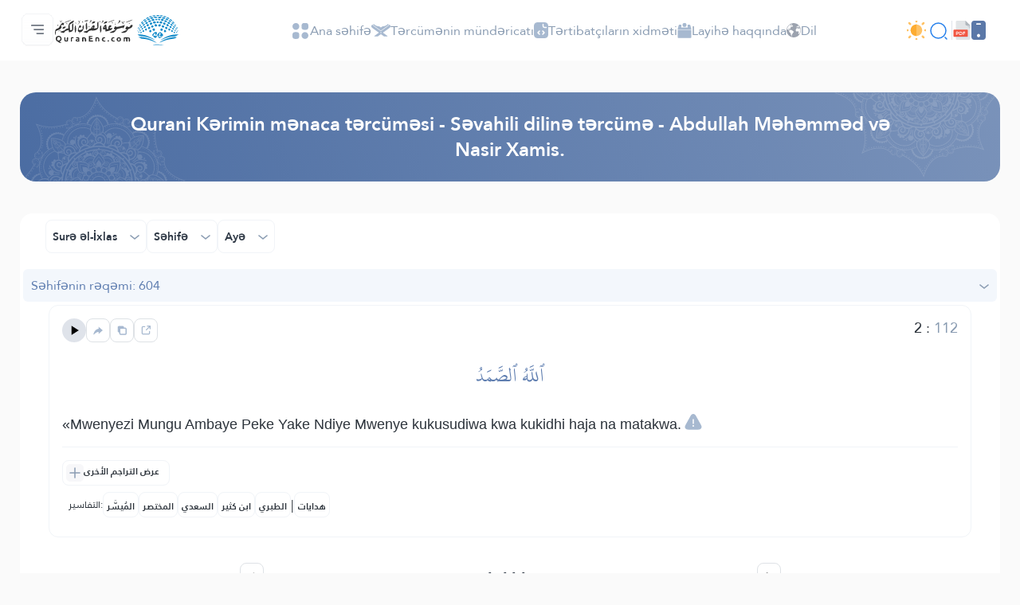

--- FILE ---
content_type: text/css
request_url: https://quranenc.com/assets_2/css/style.css?v=2
body_size: 7396
content:
/*
Project         :  Quran
Version         :  0.1
Author          :  
Developer       :  Kareem Sultan (HTML-CSS)
Framework       :  Bootstrap 5
Date            :  11/03/2024      
*/

/* ============================================ *
 * Contents
 1- root
 2- font
 3- body
 4- container
 5- framework
 6- navbar
 7- hero  
 8- about
 9- api's
 10- surah  
 11- translation
 12- new translation
 13- conatct us
 14- footer
 15- responsive
 * ============================================ */

/* ============================================ *
 * root
 * ============================================ */

:root {
  --primary: #2680EB;
  --black: #2E3845;
  --secondary: #8A9CB2;
  --gainsboro: #DFE3EA;
  --bright_gray: #363F4D;
  --dark-theme-gray: #282C33;
  --sepia-theme-gray: #DAD5CC;
  --sepia-theme-main: #919090;
  --sepia-theme-main-2: #786759;
  --green: #44D2A8;
  --white: #FFFFFF;
  --yellow: #FFC042;
  --purple: #9D7ED5;
  --white-lilac: #F7F7F9;
  --light-primary: rgba(38, 128, 235, 6%);
  --light-blue: #F1F6FD;
  --white_80: rgba(255, 255, 255, 0.8);
  --white_24: rgba(255, 255, 255, 0.24);
  --white_18: rgba(255, 255, 255, 0.18);
  --white_16: rgba(255, 255, 255, 0.16);
  --white_4: rgba(255, 255, 255, 0.04);
  --black_4: rgba(14, 19, 27, 0.4);
  --px5: 0.312rem;
  --px6: 0.375rem;
  --px8: 0.5rem;
  --px10: 0.625rem;
  --px11: 0.687rem;
  --px12: .75rem;
  --px14: .875rem;
  --px16: 1rem;
  --px17: 1.062rem;
  --px18: 1.125rem;
  --px20: 1.25rem;
  --px24: 1.5rem;
  --px30: 1.875rem;
  --px32: 2rem;
  --px36: 2.25rem;
  --px40: 2.5rem;
  --px44: 2.75rem;
  --px48: 3rem;
  --px56: 3.5rem;
  --px64: 4rem;
  --px75: 4.687rem;
  --px125: 7.812rem;
}

@font-face {
  font-family: 'Janna';
  font-style: normal;
  font-weight: normal;
  src: url('../fonts/Janna-regular.woff') format('woff');
}

@font-face {
  font-family: 'Janna';
  font-style: normal;
  font-weight: 700;
  src: url('../fonts/Janna-bold.woff') format('woff');
}

@font-face {
  font-family: 'Hafs';
  font-style: normal;
  font-weight: normal;
  src: url('../fonts/Hafs_20.woff2') format('woff2');
}

.ff_hafs {
  font-family: "Hafs", sans-serif;
}

/*font-size*/
.fs12 {
  font-size: var(--px12);
}

.fs14 {
  font-size: var(--px14);
}

.fs16 {
  font-size: var(--px16);
}

.fs18 {
  font-size: var(--px18);
}

.fs20 {
  font-size: var(--px20);
}

.fs24 {
  font-size: var(--px24);
}

.fs30 {
  font-size: var(--px30);
}

.fs32 {
  font-size: var(--px32);
}

.fs36 {
  font-size: var(--px36);
}

.fs40 {
  font-size: var(--px40);
}

body {
  font: 400 1rem/1.35 "Janna", sans-serif;
  color: var(--black);
  background: #FAFAFA;
}


/* ============================================ *
 * container
 * ============================================ */

@media (min-width: 1200px) {
  /*   .container-xl {
    max-width: 1200px;
  } */
}

@media (min-width: 1200px) {
  .container-xl {
    max-width: 1262px;
  }
}

/* ============================================ *
 * framework
 * ============================================ */

/* ============================================ *
 * bg - border - text-color - shadow - font
 * ============================================ */
h1,
h2,
h3,
h4,
h5,
h6 {
  line-height: inherit;
  margin-bottom: 0;
}

.bg_gainsboro {
  background-color: var(--gainsboro);
}

.bg_primary {
  background-color: var(--primary);
}

.bg_light_primary {
  background-color: var(--light-primary);
}

.bg_light_green {
  background: rgba(68, 210, 168, 0.08);
}

.bg_light_yellow {
  background: rgba(255, 192, 66, 0.08);
}

.bg_light_purple {
  background: rgba(157, 126, 213, 0.08);
}

.bg_white_4 {
  background-color: var(--white_4);
}

.bg_bright_gray {
  background-color: var(--bright_gray);
}

.excel_bg {
  background-color: #73b9dc;
}

.csv_bg {
  background-color: #cb9536;
}

.xml_bg {
  background-color: #a0ce4e;
}

.global_white_text *,
.global_white_text .form-control,
.global_white_text input::placeholder {
  color: var(--white);
}

.ltr {
  direction: ltr;
}

.text_primary {
  color: var(--primary) !important;
}

.text_green {
  color: var(--green);
}

.text_yellow {
  color: var(--yellow);
}

.text_purple {
  color: var(--purple);
}

.text_secondary {
  color: var(--secondary);
}


.text_black {
  color: var(--black) !important;
}

.placeholder_secondary::placeholder {
  color: var(--secondary) !important;
}

.text_white_80,
.label_text.text_white_80 {
  color: var(--white_80);
}

.bg_white_lilac {
  background-color: var(--white-lilac);
}

.bg_white_18 {
  background-color: var(--white_18);
}

.bg_white_16 {
  background-color: var(--white_16);
}

.bg_white_24 {
  background-color: var(--white_16);
}

.bg_black {
  background-color: #000;
}

.bg_black_4 {
  background-color: var(--black_4);
}

.bg_green {
  background-color: var(--green);
}

.bg_yellow {
  background-color: var(--yellow);
}

.bg_purple {
  background-color: var(--purple);
}

.bc_white_24 {
  border-color: var(--white_24) !important;
}

.bc_gainsboro {
  border-color: var(--gainsboro) !important;
}

.bc_primary {
  border-color: var(--primary) !important;
}

.bc_bright_gray {
  border-color: var(--bright_gray) !important;
}

.btn_close_white {
  background-image: url(../img/close-white.svg);
  opacity: initial;
}

.br_5px {
  border-radius: var(--px5);
}

.br_6px {
  border-radius: var(--px6);
}

.br_8px {
  border-radius: var(--px8) !important;
}

.br_12px {
  border-radius: var(--px12) !important;
}

.br_16px {
  border-radius: var(--px16);
}

.br_24px {
  border-radius: var(--px24);
}

.scroll_right {
  direction: ltr;
}

.scroll_right>* {
  direction: rtl;
}

.scroll::-webkit-scrollbar {
  width: 2px;
}

.scroll_md::-webkit-scrollbar {
  width: 4px;
}

.scroll::-webkit-scrollbar-track,
.scroll::-webkit-scrollbar-thumb,
.scroll_thumb_md::-webkit-scrollbar-thumb,
.scroll_thumb_md::-webkit-scrollbar-track {
  -webkit-border-radius: 4px;
  border-radius: 4px;
}

.gray_scroll::-webkit-scrollbar-track {
  background-color: var(--white_4);
}

.gray_scroll::-webkit-scrollbar-thumb {
  background-color: #68717E;
}

.light_gray_scroll::-webkit-scrollbar-track {
  background-color: var(--white-lilac);
}

.light_gray_scroll::-webkit-scrollbar-thumb {
  background-color: var(--gainsboro);
}

.scroll_thumb_md::-webkit-scrollbar,
.scroll_thumb_md::-webkit-scrollbar-track {
  width: 4px;
  border: 1px solid #fff;
}

.scroll_thumb_md::-webkit-scrollbar-thumb {
  width: 4px;
}

/* ============================================ *
 * width - height - spacing
 * ============================================ */

.w_1px {
  width: 1px;
}

.w_40px {
  width: var(--px40);
}

.max_w_200px {
  max-width: 12.5rem;
}

.max_w_325px {
  max-width: 325px;
}

.max_w_376px {
  max-width: 23.5rem;
}

.max_w_410px {
  max-width: 25.625rem;
}

.max_h_190px {
  max-height: 11.875rem;
}

.max_h_400px {
  max-height: 25rem;
}

.max_h_470px {
  max-height: 29.375rem;
}

.max_h_246px {
  max-height: 15.4rem;
}

.max_h_58px {
  max-height: 3.625rem;
}

.h_40px {
  height: var(--px40);
}

.h_24px {
  height: var(--px24);
}

.v_hidden {
  visibility: hidden;
}

.py_5px {
  padding-top: var(--px5);
  padding-bottom: var(--px5);
}

.py_12px {
  padding-top: var(--px12);
  padding-bottom: var(--px12);
}

.p_10px {
  padding: var(--px10);
}

.p_20px {
  padding: var(--px20);
}

.p_32px {
  padding: var(--px32);
}

.pb_32px,
.py_32px {
  padding-bottom: var(--px32);
}

.pt_32px,
.py_32px {
  padding-top: var(--px32);
}

.pr_32px,
.px_32px {
  padding-right: var(--px32);
}

.pl_32px,
.px_32px {
  padding-left: var(--px32);
}

.p_6px {
  padding: var(--px6);
}

.pr_12px {
  padding-right: var(--px12);
}

.pl_12px {
  padding-left: var(--px12);
}

.pt_40px {
  padding-top: var(--px40);
}

.pt_64px {
  padding-top: var(--px64);
}

.pt_125px {
  padding-top: var(--px125);
}

.py_125px {
  padding-top: var(--px125);
  padding-bottom: var(--px125);
}

.py_75px {
  padding-top: var(--px75);
  padding-bottom: var(--px75);
}

.line_h_0 {
  line-height: 0;
}

.line_h_30px {
  line-height: var(--px30);
}

/* ============================================ *
 * hover and transitions
 * ============================================ */

.hoverable:hover .img_hover_primary,
.hoverable:focus .img_focus_primary,
.active .img_active_primary,
.btn.show .img_show_primary,
.img_primary {
  filter: invert(85%) sepia(78%) saturate(1660%) hue-rotate(193deg) brightness(95%) contrast(94%);
}

.hoverable:hover .img_hover_blue,
.hoverable:focus .img_focus_blue,
.radio_item_container .radio_item:has(input:checked) .img_hover_blue,
.active .img_active_blue,
.accordion-header>.btn:not(.collapsed) img {
  filter: invert(42%) sepia(53%) saturate(3000%) hue-rotate(196deg) brightness(95%) contrast(94%);
}

.hoverable:hover .hover_black_bold,
.hoverable:focus .focus_black_bold,
.active .active_black_bold {
  -webkit-text-stroke: 0.4px var(--black);
}

.accordion-header>.btn:not(.collapsed) span {
  -webkit-text-stroke: 0.4px var(--primary);
}

.hoverable:hover .img_hover_white,
.hoverable:focus .img_hover_white,
.active .active_white,
.img_white {
  filter: brightness(0) invert(1);
}

.hoverable:hover .hover_white,
.hoverable:focus .hover_white,
.active .text_active_white,
.active.text_active_white,
.hover_white:hover,
.hover_white:focus {
  color: var(--white) !important;
}

.hoverable:hover .hover_bg_white_24,
.hoverable:focus .hover_bg_white_24,
.active .text_active_bg_white_24 {
  background-color: var(--white_24);
}

.hoverable:hover .hover_text_primary,
.accordion-header>.btn:not(.collapsed) span {
  color: var(--primary);
}

.radio_item_container .radio_item:has(input:checked) .label_text.text_checked_bright_gray,
.hoverable:hover .hover_bright_gray,
.text_bright_gray {
  color: var(--bright_gray);
}

.hoverable:hover .hover_border_primary {
  border-color: var(--primary) !important;
}

.show.show_bc_bright_gray,
.active.active_bc_bright_gray {
  border-color: var(--bright_gray) !important;
}

.show>.arrow img.black_img {
  filter: invert(0%) sepia(0%) saturate(100%) hue-rotate(49deg) brightness(0%) contrast(103%);
}

.hover_bg_bright_gray:hover,
.hover_bg_bright_gray:focus,
.active.active_bg_bright_gray {
  background-color: var(--bright_gray) !important;
}

.hover_bg_gainsboro:hover {
  background-color: var(--gainsboro) !important;
}

.hoverable:hover .hover_bg_primary,
.hover_bg_primary:hover {
  background-color: var(--primary) !important;
}

.hover_bg_white_lilac:hover {
  background-color: var(--white-lilac) !important;
}

.hover_bg_light_blue:hover {
  background-color: var(--light-blue) !important;
}

.hover_b_light_blue:hover {
  border-color: var(--light-blue) !important;
}

.focus_white_16:focus {
  background-color: var(--white_16);
}

.focus_bc_primary:has(input:focus),
.focus_bc_primary:has(textarea:focus) {
  border-color: var(--primary) !important;
}

.focus_bc_primary:has(input:focus) .top_text,
.focus_bc_primary:has(textarea:focus) .top_text {
  color: var(--primary);
}

.hoverable:hover .hover_visible,
.hoverable:focus .hover_visible {
  visibility: visible;
}

.img_gray {
  filter: grayscale(100%);
}

.c_pointer {
  cursor: pointer;
}


/* ============================================ *
 * buttons
 * ============================================ */
.btn,
.btn-check:active+.btn:focus,
.btn-check:checked+.btn:focus,
.btn.active:focus,
.btn:active:focus,
.btn-check:focus+.btn,
.btn:focus,
.btn:focus,
.btn:hover,
.btn:focus,
.btn:active,
.btn:active:focus,
.form-control,
.form-control:focus,
.form-check-input:focus,
.form-control.is-valid,
.form-control.is-valid:focus {
  box-shadow: none !important;
  border: none;
  color: inherit;
}

.circle {
  width: var(--px56);
  min-width: var(--px56);
  max-width: var(--px56);
  height: var(--px56);
  min-height: var(--px56);
  max-height: var(--px56);
}

.btn_inner_circle {
  width: var(--px36);
  height: var(--px36);
}

.arrow_left {
  transform: rotate(90deg);
}

/* ============================================ *
 * radio
 * ============================================ */

input.form-control:not(#search_modal input.form-control),
textarea {
  background-color: transparent !important;
}

.radio_item_container,
.radio_item_container label {
  display: flex;
}

.radio_item_container label {
  align-items: center;
  flex: 1;
  justify-content: space-between;
}

.radio_item_container label,
.radio_item_container input {
  cursor: pointer;
}

.radio_item_container label,
.radio_item_container input {
  -webkit-tap-highlight-color: transparent;
}

.radio_item_container input,
.radio_item_container input:after,
.radio_item_container input:checked:after,
.radio_item_container input:checked:before {
  display: inline-block;
}

.radio_item_container input {
  position: relative;
  appearance: none;
  width: var(--px20);
  min-width: var(--px20);
  height: var(--px20);
  min-height: var(--px20);
  text-align: left;
}

.radio_item_container input:after,
.radio_item_container input:checked:after,
.radio_item_container input:checked:before {
  content: "";
}

.radio_item_container input:checked {
  visibility: visible;
}

.radio_item_container input:after,
.radio_item_container input:checked:after {
  height: 100%;
  width: 100%;
}

.radio_item_container input:after,
.radio_item_container input:checked:before {
  border-radius: 50%;
}

.radio_item_container input:after {
  border-width: 2px;
  border-style: solid;
  border-color: var(--white_18);
}

.radio_item_container input.radio_secondary:after {
  border-width: 1px;
  border-color: var(--secondary);
}

.radio_item_container input.radio_primary:after {
  border-width: 1px;
  border-color: var(--white_18);
}

.radio_item_container input:checked:after {
  background-color: var(--white);
  border-width: 2px;
}

.radio_item_container input.radio_primary_blue:checked:after {
  background: transparent url(../img/checked.svg) no-repeat center center;
  border: none;
}

.radio_item_container input.radio_black:after {
  border-color: var(--black);
}

.radio_item_container input.radio_black:checked:after {
  background: transparent url(../img/checked-black.svg) no-repeat center center;
}

.radio_item_container input:checked:before {
  height: var(--px12);
  min-height: var(--px12);
  width: var(--px12);
  min-width: var(--px12);
  background-color: var(--black);
  margin-left: -1rem;
  margin-bottom: 0.25rem;
}

.radio_item_container input.radio_primary:checked:before {
  background-color: var(--primary);
}

.radio_item_container input.radio_primary_blue:checked:before {
  background-color: transparent;
}

.radio_item_container input:checked:after,
.radio_item_container .radio_item:has(input:checked) {
  border-color: var(--black);
}

.radio_item_container input.radio_primary:checked:after,
.radio_item_container .radio_item:has(input.radio_primary:checked) {
  border-color: var(--primary);
}

.radio_item_container .radio_item:has(input:checked) .label_text.text_checked_white {
  color: var(--white) !important;
}

.radio_item_container .radio_item:has(input:checked) .label_text.text_checked_primary {
  color: var(--primary) !important;
}

.radio_item_container .radio_item:has(input:checked) .label_checked_primary {
  border-color: var(--primary) !important;
}

.radio_item_container .radio_item:has(input:checked) .label_checked_light_primary {
  border-color: var(--light-blue) !important;
  background-color: var(--light-blue);
}

.radio_item_container .radio_item:has(input.radio_primary:checked) .label_text {
  color: var(--white) !important;
}

input.arrow_btns[type=number] {
  position: relative;
  background-color: transparent;
}

input.arrow_btns[type=number]::-webkit-inner-spin-button,
input.arrow_btns[type=number]::-webkit-outer-spin-button {
  -webkit-appearance: none;
  opacity: 1;
  width: 1rem;
  position: absolute;
  top: 50%;
  left: .5rem;
  bottom: 0;
  background-position: center;
  background-repeat: no-repeat;
  background-image: url(../img/input-number-arrows.svg);
  background-size: contain;
  height: 30px;
  transform: translate(0, -50%);
  cursor: pointer;
}

input.tafseer_font_size[type=number] {
  width: 100px;
  padding-right: 2.8rem;
}

input.tafseer_font_size[type=number]::-webkit-inner-spin-button,
input.tafseer_font_size[type=number]::-webkit-outer-spin-button {
  background-image: url(../img/plus-minus.svg);
  rotate: 90deg;
  width: 5rem;
  height: 5rem;
  top: -25px;
  left: -30px;
}

input.quran_font_size[type=number]::-webkit-inner-spin-button,
input.quran_font_size[type=number]::-webkit-outer-spin-button {
  top: -27px;
}

input.quran_font_size {
  color: var(--secondary) !important;
}



/* ============================================ *
 * navbar
 * ============================================ */

.navbar-nav {
  gap: var(--px30);
}

.navbar-expand-lg .navbar-nav .nav-link {
  display: flex;
  align-items: center;
  font-size: var(--px16);
  color: var(--secondary);
  padding: 0;
}

.navbar-toggler:after {
  content: '';
  position: fixed;
  top: 0;
  right: 0;
  bottom: 0;
  left: 0;
  opacity: 0;
  z-index: 0;
  visibility: hidden;
  background: linear-gradient(257.02deg, rgba(54, 63, 77, 0.98) -42.29%, rgba(14, 19, 27, 0.98) 45.67%);
  pointer-events: none;
  transition: all .7s ease;
}

.navbar-toggler.show:after {
  z-index: 1032;
  opacity: 1;
  visibility: visible;
  pointer-events: auto;
}

.sidebar_menu {
  z-index: 1033;
}

.close_dropdown {
  cursor: pointer;
}

.sidebar_menu,
.sidebar_menu.show {
  left: auto;
  display: block;
}

.sidebar_menu.show {
  margin-top: 0;
}

.sidebar_menu .dropdown-item {
  height: 0;
}

.sidebar_menu.show .dropdown-item {
  height: 57px;
  transition-delay: .1s;
}

.sidebar_menu .slide_top_nav {
  margin-top: -45px;
}

.sidebar_menu.show .dropdown-item .slide_top_nav {
  margin-top: 0;
  transition-property: margin-top;
  transition-duration: .9s;
  transition-timing-function: ease;
  transition-delay: .4s;
}

.modal-backdrop,
.modal-backdrop.show {
  opacity: initial;
}

.dropdown-toggle::after {
  content: url(../img/arrow-bottom-white.svg);
  border: none;
  margin-left: 0;
  vertical-align: middle;
  height: 14px;
  line-height: 10px;
  transition: transform .4s ease;
}

.dropdown-toggle.show::after {
  transform: rotate(180deg);
}

#search_modal .modal-content {
  transition: margin-top .5s ease;
}

/* #search_modal .modal-content:has(.dropdown-menu.show) {
  margin-top: -300px;
} */

.switch_mood_btn {
  height: var(--px24);
  width: var(--px24);
  background-image: url(../img/nav/light-mood-icon.svg);
  background-repeat: no-repeat;
  background-position: center;
}

.switch_mood_btn.dark_mood {
  background-image: url(../img/nav/dark-mood-icon.svg);
}

.switch_mood_btn.sepia_mood {
  background-image: url(../img/nav/sepia-mood-icon.svg);
}


/* ============================================ *
 * hero
 * ============================================ */

.hero-logo-container {
  max-width: 30rem;
}

.lang_tag {
  background-color: var(--white-lilac);
  color: var(--secondary);
  font-size: var(--px14);
  cursor: pointer;
}

.lang_tag:hover,
.lang_tag.active {
  background-color: var(--light-primary);
  color: var(--primary);
}

.tab_card:not(.dev_modal_card):hover {
  border-color: var(--primary) !important;
}

.stats_container {
  padding: 5.625rem 6.25rem;
  background: url(../img/stats-bg.svg) no-repeat right center, linear-gradient(112.41deg, #363F4D -29.38%, #0E131B 64.03%);
  border-radius: var(--px24);
}

.lang_in_progress {
  box-shadow: 0px 8px 24px 0px #7180960A;
}

#dev_services .modal-dialog {
  max-width: 1072px;
}

body .modal-backdrop {
  background: rgba(14, 19, 27, 0.64) !important;
}

body:has(#language_modal.show) .modal-backdrop {
  background: linear-gradient(257.02deg, rgb(54 63 77) -42.29%, rgb(14 19 27) 45.67%) !important
}

body:has(.modal.show) header,
body:has(.modal.show) main,
body:has(.modal.show) footer {
  filter: blur(2px);
}

/* ============================================ *
 * about
 * ============================================ */

.video_container {
  position: relative;
  overflow: hidden;
  border-top-left-radius: var(--px18);
  border-top-right-radius: var(--px18);

}

.v_overlay {
  position: absolute;
  display: flex;
  justify-content: center;
  align-items: center;
  top: 0;
  right: 0;
  bottom: 0;
  left: 0;
  z-index: 1;
  background: rgba(24, 28, 33, 0.64) url(../img/quran-video-bg.svg) no-repeat center center;
  cursor: pointer;
}

.phase_card_body p {
  line-height: var(--px24);
}


/* ============================================ *
 * api's
 * ============================================ */

.api_container p {
  word-wrap: break-word;
}

/* ============================================ *
 * surah
 * ============================================ */

.section_header {
  background: url(../img/section_header_bg_top.svg) no-repeat right top, url(../img/section_header_bg_bottom.svg) no-repeat left bottom, linear-gradient(249.11deg, #363F4D -30.44%, #0E131B 130.09%);
  border-radius: var(--px20);
}

.line {
  height: 1px;
  width: 100%;
}

.line_img {
  z-index: 1;
}

.surah_link_container:nth-child(3n+2) {
  border-right: 1px solid var(--gainsboro);
  border-left: 1px solid var(--gainsboro);
}

.surah_link {
  text-decoration: none;
  color: var(--black);
  display: flex;
  justify-content: space-between;
  align-items: center;
  border-bottom: 1px solid #DFE3EA;
  padding: 2rem 1rem;
  max-width: 350px;
  margin: auto;
}

.surah_number_container {
  height: var(--px48);
  width: var(--px48);
  background: url(../img/surah-number.svg) no-repeat center center;
  background-size: cover;
}

.surah_number {
  color: var(--secondary);
  font-weight: 700;
}

.joz_card {
  cursor: pointer;
}

/* ============================================ *
 * translation
 * ============================================ */

.search_sidebar {
  transition: .5s margin-right ease-out;
}

.search_sidebar.hide_sidebar {
  margin-right: -325px;
}

.filter_sidebar {
  transition: .7s margin-left ease-out;
}

.filter_sidebar.hide_sidebar {
  margin-left: -325px;
}

.surah_search_result {
  margin: 0 -12px;
  padding: 0 10px;
}

.search_list li {
  margin-bottom: var(--px16);
}

.surah_card {
  cursor: pointer;
  border-radius: var(--px10);
  padding: 1rem;
}

.surah_card:hover .surah_number_container {
  background-image: url(../img/surah-number-primary.svg);
}

.surah_card.active .surah_number_container,
.surah_card.active:hover .surah_number_container {
  background-image: url(../img/surah-number.svg);
}

.surah_card.active,
.joz_card.active,
.surah_card.active:hover {
  background-color: var(--primary) !important;
}

.surah_card.active *,
.joz_card.active,
.surah_card.active:hover * {
  color: var(--white) !important;
}

.accordion-item {
  border: none;
  background-color: transparent;
  margin-bottom: var(--px24);
}

.accordion-button::after {
  width: var(--px12);
  height: var(--px6);
  background-image: url(../img/arrow-down.svg);
  background-size: cover;
  background-position: center;
  margin-left: initial;
  margin-right: auto;
}

.accordion-header>.btn img {
  max-width: var(--px24);
}

.accordion-header>.btn:not(.collapsed) {
  background-color: var(--light-blue);
}

.accordion-header>.btn .arrow,
.btn .arrow {
  transition: .2s transform ease-in;
}

.btn[data-bs-toggle="collapse"]:not(.collapsed) .arrow,
.btn[data-bs-toggle="dropdown"].show .arrow {
  transform: rotate(180deg);
}

.top_text {
  top: -11px;
  right: var(--px8);
}

.top_text_sm {
  top: -10px;
}

.filter_shadow {
  box-shadow: 0px 12px 30px 0px rgba(70, 87, 147, 0.102);
}

#other_translations_filter_container {
  z-index: 1;
}

.collapse_right_to_left.collapse,
.collapse_right_to_left.collapsing {
  position: absolute;
  width: 100%;
  height: 100% !important;
  top: 0;
  bottom: 0;
  right: 0;
  transition: height .0s ease-in, right .7s ease;
}

.collapse_right_to_left.collapse:not(.show) {
  display: block;
  right: -100%;
}

.other_translations_header,
.other_translations_container {
  margin-right: -1rem;
}

.other_translations_container {
  height: calc(100% - 112px);
}

.other_translations_modal_container {
  height: 465px;
}

.tafseer_modal .modal-dialog {
  max-width: 940px;
  max-height: 780px;
}

.tafseer_modal .modal-body {
  padding-right: 22px;
  margin-right: 2px;
}

.tafseer_filters_container {
  max-width: 570px;
}

.aya_filter_container {
  max-width: 265px;
}

.ayah_container {
  max-height: 343px;
  margin-right: -1rem;
}

.tafseer_content_text {
  max-height: 400px;
  margin-right: -1rem;
}

.tafseer_text {
  line-height: var(--px24);
}

.translate_to {
  max-width: 135px;
}

audio.audio_card::-webkit-media-controls-enclosure {
  border-radius: 0;
  background-color: transparent;
}

audio.audio_card {
  background-color: var(--white);
}

audio.audio_card::-webkit-media-controls-play-button {
  background-color: var(--gainsboro);
  /*   filter: invert(87%) sepia(84%) saturate(7094%) hue-rotate(175deg) brightness(89%) contrast(80%); */
  z-index: 1;
}

.translation_card_details .btn,
.audio_container {
  width: 30px;
  height: 30px;
}

.audio_card {
  position: absolute;
  top: 50%;
  right: -259px;
  transform: translate(0, -50%);
}

.page_dropdown_menu {
  right: -56px !important;
}

/* ============================================ *
 * new translation
 * ============================================ */

.translation_header {
  box-shadow: 0px 8px 16px 0px rgba(104, 113, 126, 0.04);
}

.options_label {
  box-shadow: 4px 8px 16px 0px rgba(162, 169, 173, 0.14) inset;
  opacity: .6;
}

.radio_item_container .options_label:has(input:checked) {
  opacity: 1;
}

.download_type_btn img {
  opacity: 0.72;
}

/* ============================================ *
 * conatct us
 * ============================================ */

.contact_img_container {
  background: linear-gradient(209.61deg, #2A82EB 38.78%, #224D80 276.47%);
}

.contact_img {
  opacity: .1;
}

/* ============================================ *
 * footer
 * ============================================ */

footer {
  margin-top: 2.25rem;
  background: url(../img/footer-bg.svg) no-repeat center center, linear-gradient(112.41deg, #363F4D -29.38%, #10151D 64.03%);
  background-size: cover;
  background-attachment: fixed;
}

.footer_container_top {
  padding-top: 4.5rem;
  padding-bottom: var(--px48);
  border-bottom: 1px solid var(--white_16);
}

.footer_links a {
  font-size: var(--px14);
  text-decoration: none;
  color: #CBCBCB;
  padding: .5rem 0;
  display: block;
}

.footer_warning_text {
  line-height: var(--px20);
}

/* ============================================ *
 * pdf page
 * ============================================ */

.owl-stage {
  padding-right: 0 !important;
}

.pdf_img {
  max-width: 180px;
  box-shadow: 0px 0px 22px 5px rgba(0, 0, 0, 0.12);
}

.page-link {
  height: var(--px32);
  width: var(--px32);
  display: flex;
  align-items: center;
  justify-content: center;
  font-weight: bold;
  font-size: var(--px14);
  border: 1px solid var(--gainsboro);
  border-radius: var(--px8);
  color: var(--black);
}

.page-link:hover {
  background-color: var(--bright_gray);
  color: var(--white);
}

/* ============================================ *
 * responsive
 * ============================================ */

@media(max-width:1200px) {
  .gap_lg_30px {
    gap: var(--px30);
  }

  .fs_lg_12px {
    font-size: var(--px12);
  }

  .pt_lg_64px {
    padding-top: var(--px64);
    padding-bottom: 0;
  }

  footer {
    margin-top: var(--px64);
  }

}

@media(max-width:991px) {
  .surah_link_container:nth-child(3n+2) {
    border: none;
  }

  .surah_link_container:nth-child(even) {
    border-right: 1px solid var(--gainsboro);
  }
}

@media(max-width:767px) {
  .fsmd30 {
    font-size: var(--px30);
  }

  .fsmd20 {
    font-size: var(--px20);
  }

  .fsmd18 {
    font-size: var(--px18);
  }

  .pt_md_0 {
    padding-top: 0;
  }

  .hero {
    background-image: none;
  }

  .stats_container {
    padding: var(--px48);
  }

  .v_overlay .btn img {
    max-width: var(--px40);
  }

  .surah_link_container:nth-child(even) {
    border-right: none;
  }

  .btn_mob_transparent {
    background-color: transparent;
    color: var(--primary) !important;
    padding: .2rem;
  }

  .btn_mob_transparent:hover {
    background-color: transparent !important;
  }

}

@media(max-width:575px) {

  .pb_sm_0 {
    padding-bottom: 0;
  }

  .pt_sm_0 {
    padding-top: 0;
  }

  .page_dropdown_menu {
    right: auto !important;
  }

  .px_sm_10px {
    padding-left: var(--px10);
    padding-right: var(--px10);
  }

  .tafseer_modal .modal-body {
    padding-right: 10px;
  }

  .max_w_sm_full {
    max-width: 100%;
  }

  .fssm24 {
    font-size: var(--px24);
  }

  .fssm16 {
    font-size: var(--px16);
  }

  .fssm12 {
    font-size: var(--px12);
  }
}

@media(max-width:470px) {

  .fsxs12 {
    font-size: var(--px12);
  }

  .fsxs14 {
    font-size: var(--px14);
  }

  .max_w_xs_300px {
    max-width: 300px;
  }

  .max_w_xs_270px {
    max-width: 270px;
  }

  .max_w_xs_96px {
    max-width: 96px;
  }

  .p_xs_16px {
    padding: var(--px16);
  }

  .page-item:nth-child(5),
  .page_first,
  .page_last {
    display: none;
  }
}


/* ============================================ *
 * dark theme
 * ============================================ */

body.dark_theme {
  background-color: #0E131B !important;
  color: var(--white) !important;
}

body.dark_theme .modal-content,
body.dark_theme .top_text.bg-white {
  background-color: #1A1F26 !important;
}

body.dark_theme .contact_us_form .top_text.bg-white {
  background-color: #21262d !important;
}

body.dark_theme .bg-white,
body.dark_theme .lang_tag,
body.dark_theme .hover_bg_light_blue:hover,
body.dark_theme .radio_item_container .radio_item:has(input:checked) .label_checked_light_primary {
  background-color: rgba(255, 255, 255, 0.08) !important;
}

body.dark_theme .text_black,
body.dark_theme input.form-control,
body.dark_theme input.form-control::placeholder,
body.dark_theme .hoverable:hover .hover_bright_gray,
body.dark_theme .radio_item_container .radio_item:has(input:checked) .label_text.text_checked_bright_gray,
body.dark_theme .hoverable:hover .hover_bright_gray,
body.dark_theme .text_bright_gray {
  color: rgba(255, 255, 255, 1) !important;
}


body.dark_theme .bg_white_lilac {
  background-color: var(--dark-theme-gray) !important;
}

body.dark_theme .bc_gainsboro,
body.dark_theme .radio_item_container .radio_item:has(input:checked) .label_checked_light_primary {
  border-color: var(--dark-theme-gray) !important;
}

body.dark_theme .border {
  border-color: rgba(255, 255, 255, 0.1) !important;
}

body.dark_theme .dropdown-menu:not(.dropdown-menu.sidebar_menu) {
  background-color: #3B4048 !important;
  color: var(--white);
}

body.dark_theme .radio_item_container input.radio_black:checked:after {
  background: transparent url(../img/checked-white.svg) no-repeat center center;
}

body.dark_theme .btn,
body.dark_theme .options_label,
body.dark_theme .aya_filter_container>div,
body.dark_theme .tafseer_tabs_container .selected_item_container .nav-link {
  border-color: #3B4048 !important;
}

body.dark_theme .translation_card_details .btn {
  background-color: transparent;
}

body.dark_theme .bg_gainsboro {
  background-color: var(--dark-theme-gray) !important;
}

body.dark_theme .header {
  background-color: transparent !important;
}

body.dark_theme .navbar {
  background-color: rgba(255, 255, 255, 0.02) !important;
}

body.dark_theme .navbar-expand-lg .navbar-nav .nav-link {
  color: rgba(255, 255, 255, 0.64) !important;
}

body.dark_theme .nav-link.active .img_active_primary,
body.dark_theme .nav-link:hover .img_hover_primary,
body.dark_theme .nav-link:focus .img_hover_primary,
body.dark_theme .navbar-expand-lg .navbar-nav .nav-link:hover span,
body.dark_theme .navbar-expand-lg .navbar-nav .nav-link:focus span,
body.dark_theme .navbar-expand-lg .navbar-nav .nav-link.active span,
body.dark_theme .navbar-brand,
body.dark_theme .dev_card_footer .btn img,
body.dark_theme .show>.arrow img.black_img {
  filter: brightness(0) invert(1) !important;
  color: var(--white) !important;
}

body.dark_theme .tab_card {
  background-color: #1A1F26 !important;
  border-color: #1A1F26 !important;
}

body.dark_theme .line_img {
  background-color: transparent !important;
}

body.dark_theme .surah_link,
body.dark_theme .radio_item_container .radio_item:has(input:checked) .label_text.text_checked_primary,
body.dark_theme .translators .hoverable:hover .hover_text_primary {
  color: var(--white) !important;
}

body.dark_theme .surah_link_container,
body.dark_theme .surah_link {
  border-color: var(--dark-theme-gray);
}

body.dark_theme .scroll::-webkit-scrollbar-thumb {
  background-color: #68717E !important;
}

body.dark_theme .scroll::-webkit-scrollbar-track {
  background-color: #20232B !important;
  border-color: #1A1F26 !important;
}

body.dark_theme .contact_img_container {
  background: #1A1F26;
}

/* ============================================ *
 * sepia theme
 * ============================================ */

body.sepia_theme,
body.sepia_theme footer {
  background: #F9F0E3;
}

body.sepia_theme,
body.sepia_theme .global_white_text *,
body.sepia_theme .surah_link {
  color: #271A17 !important;
}

body.sepia_theme .bg-white {
  background-color: #FFF7EA !important;
}

body.sepia_theme .lang_tag {
  color: var(--sepia-theme-main) !important;
  font-weight: 400;
}

body.sepia_theme .lang_tag,
body.sepia_theme .bg_light_primary {
  background-color: #F9F0E3 !important;
}

body.sepia_theme .text_black,
body.sepia_theme input.form-control,
body.sepia_theme input.form-control::placeholder,
body.sepia_theme .text_secondary {
  color: var(--sepia-theme-main) !important;
}

body.sepia_theme .text_primary,
body.sepia_theme .download_type_btn .text_white_80,
body.sepia_theme .radio_item_container .radio_item:has(input:checked) .label_text.text_checked_primary {
  color: var(--sepia-theme-main-2) !important;
}

body.sepia_theme .download_type_btn.hover_bg_bright_gray:hover {
  background-color: var(--sepia-theme-gray) !important;
}


body.sepia_theme .tab_card img,
body.sepia_theme .goals_card_header,
body.sepia_theme .dev_card_header img {
  filter: brightness(0) saturate(100%) invert(83%) sepia(2%) saturate(852%) hue-rotate(359deg) brightness(85%) contrast(84%) !important;
}

body.sepia_theme .hero-logo-container>img,
body.sepia_theme .tab_card_footer>.btn img,
body.sepia_theme .img_hover_primary:hover,
body.sepia_theme .stats_container img,
body.sepia_theme .footer_container_top+div img,
body.sepia_theme footer form img,
body.sepia_theme #language_modal .modal-body form .radio_item.hoverable:hover .img_hover_blue,
body.sepia_theme #language_modal .modal-body form .radio_item_container .radio_item:has(input:checked) .img_hover_blue,
body.sepia_theme #tafseer_modal .modal-body form .radio_item.hoverable:hover .img_hover_blue,
body.sepia_theme #tafseer_modal .modal-body form .radio_item_container .radio_item:has(input:checked) .img_hover_blue,
body.sepia_theme .download_type_btn img,
body.sepia_theme .translation_card_details .btn img,
body.sepia_theme .ayah_translation_block img {
  filter: brightness(0) saturate(100%) invert(41%) sepia(21%) saturate(396%) hue-rotate(345deg) brightness(94%) contrast(87%) !important;
}
.download_type_btn  img{
  filter: invert(42%) sepia(53%) saturate(3000%) hue-rotate(196deg) brightness(95%) contrast(94%);
}
body.sepia_theme .translation_card_details .btn img {
  opacity: .5;
}

body.sepia_theme .bg_white_lilac {
  background-color: #F9F0E3 !important;
}

body.sepia_theme .contact_img_container {
  background: #E3D9CB !important;
}

body.sepia_theme .contact_img {
  opacity: .2;
}

body.sepia_theme .active.text_active_white,
body.sepia_theme .hover_white:hover {
  color: var(--white) !important;
}

body.sepia_theme .tab_card_header .bg_white_lilac {
  background-color: #FFF7EA !important;
}

body.sepia_theme .bc_primary {
  border-color: var(--sepia-theme-main-2) !important;
}

body.sepia_theme footer form .rounded-pill {
  border: 1px solid #786759;
}

body.sepia_theme .hover_bg_bright_gray:hover,
body.sepia_theme .hover_bg_bright_gray:focus,
body.sepia_theme .active.active_bg_bright_gray,
body.sepia_theme .bg_primary {
  background-color: var(--sepia-theme-main-2) !important;
}

body.sepia_theme .bc_gainsboro {
  border-color: var(--sepia-theme-gray) !important;
}

body.sepia_theme .hoverable:hover .hover_border_primary {
  border-color: var(--sepia-theme-main-2) !important;
}

body.sepia_theme .bg_gainsboro {
  background-color: var(--sepia-theme-gray) !important;
}

body.sepia_theme .header,
body.sepia_theme footer form .bg_white_16 {
  background-color: transparent !important;
}

body.sepia_theme .navbar {
  background-color: #FFF7EA !important;
}

body.sepia_theme .navbar-expand-lg .navbar-nav .nav-link {
  color: var(--sepia-theme-main) !important;
}

body.sepia_theme .nav-link.active .img_active_primary,
body.sepia_theme .nav-link:hover .img_hover_primary,
body.sepia_theme .nav-link:focus .img_hover_primary,
body.sepia_theme .navbar-expand-lg .navbar-nav .nav-link:hover span,
body.sepia_theme .navbar-expand-lg .navbar-nav .nav-link:focus span,
body.sepia_theme .navbar-expand-lg .navbar-nav .nav-link.active span,
body.sepia_theme .navbar-brand,
body.sepia_theme .dev_card_footer .btn img {
  filter: invert(0%) sepia(2%) saturate(8%) hue-rotate(275deg) brightness(95%) contrast(102%) !important;
  color: var(--sepia-theme-main) !important;
}

body.sepia_theme .download_type_btn img {
  opacity: 1;
}

body.sepia_theme .navbar-expand-lg .navbar-nav .nav-link>img,
body.sepia_theme img[src*="search-white"] {
  filter: brightness(0) saturate(100%) invert(84%) sepia(0%) saturate(3848%) hue-rotate(144deg) brightness(92%) contrast(63%);
}

body.sepia_theme .tab_card {
  background-color: #F9F0E3 !important;
  border-color: #F9F0E3 !important;
}

body.sepia_theme .line_img {
  background-color: transparent !important;
}

body.sepia_theme .surah_link_container,
body.sepia_theme .surah_link {
  border-color: var(--sepia-theme-gray);
}

body.sepia_theme .stats_container {
  background: #FFF7EA url(../img/sepia-stats-bg.svg) no-repeat right center !important;
}

body.sepia_theme .dev_card_footer .btn:hover img {
  filter: invert(100%) sepia(100%) saturate(1%) hue-rotate(210deg) brightness(102%) contrast(101%) !important;
}

body.sepia_theme footer .footer_container_top {
  border-top: 1px solid #DAD5CC;
}

body.sepia_theme .circle {
  background-color: #EDE2D6;
}

body.sepia_theme .section_header {
  background: url(../img/sepia_section_header_bg_top.svg) no-repeat right top, url(../img/sepia_section_header_bg_bottom.svg) no-repeat left bottom, #E3D9CB;
}

body.sepia_theme .modal-backdrop {
  background: rgba(186, 176, 160, 56);
}

body.sepia_theme .modal-content,
body.sepia_theme .modal-content .dropdown-menu,
body.sepia_theme .translation_header .dropdown-menu {
  background-color: #FFF7EA !important;
}

body.sepia_theme #language_modal .modal-body form .radio_item label span,
body.sepia_theme #tafseer_modal .modal-body form .radio_item label span {
  font-weight: 700 !important;
  color: var(--sepia-theme-main) !important;
}

body.sepia_theme #language_modal .hoverable:hover .hover_white,
body.sepia_theme #tafseer_modal .hoverable:hover .hover_white,
body.sepia_theme #search_modal .hoverable:hover .hover_bg_white_24 {
  color: var(--sepia-theme-main-2) !important;
}

body.sepia_theme #language_modal .modal-body form .radio_item label,
body.sepia_theme #tafseer_modal .modal-body form .radio_item label {
  border-color: var(--sepia-theme-gray) !important;
}

body.sepia_theme #search_modal .dropdown_container:first-child .dropdown-menu .bg_white_16,
body.sepia_theme #search_modal .btn_container .btn,
body.sepia_theme #language_modal .modal-body form>div:first-child,
body.sepia_theme #tafseer_modal .modal-body form>div:first-child {
  border: 1px solid #DAD5CC !important;
}

body.sepia_theme #language_modal .modal-body form .radio_item label img,
body.sepia_theme #language_modal .modal-body form>div:first-child .btn img,
body.sepia_theme #tafseer_modal .modal-body form .radio_item label img,
body.sepia_theme #tafseer_modal .modal-body form>div:first-child .btn img {
  filter: brightness(0) saturate(100%) invert(62%) sepia(10%) saturate(6%) hue-rotate(334deg) brightness(92%) contrast(80%);
}

body.sepia_theme #language_modal .modal-body form .radio_item_container input:after,
body.sepia_theme #tafseer_modal .modal-body form .radio_item_container input:after {
  border-color: var(--sepia-theme-main-2) !important;
}

body.sepia_theme #language_modal .modal-body form .radio_item_container input.radio_primary_blue:checked:after,
body.sepia_theme #tafseer_modal .modal-body form .radio_item_container input.radio_primary_blue:checked:after,
body.sepia_theme .radio_item_container input.radio_primary_blue:checked:after {
  background-image: url(../img/checked-sepia.svg);
}

body.sepia_theme #language_modal .modal-body form .radio_item:has(input:checked) label,
body.sepia_theme #language_modal .modal-body form .radio_item label:hover,
body.sepia_theme #tafseer_modal .modal-body form .radio_item:has(input:checked) label,
body.sepia_theme #tafseer_modal .modal-body form .radio_item label:hover,
body.sepia_theme #search_modal .modal-body form .bg_white_16,
body.sepia_theme #search_modal .modal-body form .bg_black,
body.sepia_theme .surah_card.hover_bg_white_lilac:hover,
body.sepia_theme .hover_bg_light_blue:hover,
body.sepia_theme .radio_item_container .radio_item:has(input:checked) .label_checked_light_primary {
  background-color: #F9F0E3 !important;
  border-color: #F9F0E3 !important;
}

body.sepia_theme .focus_bc_primary:has(input:focus),
body.sepia_theme .focus_bc_primary:has(textarea:focus) {
  border-color: var(--sepia-theme-main-2) !important;
}

body.sepia_theme .focus_bc_primary:has(input:focus) .top_text,
body.sepia_theme .focus_bc_primary:has(textarea:focus) .top_text {
  color: var(--sepia-theme-main-2);
}

body.sepia_theme #search_modal .modal-body .dropdown-toggle::after {
  content: url(../img/arrow-bottom-gray.svg);
}

body.sepia_theme .gray_scroll::-webkit-scrollbar-thumb,
body.sepia_theme .hoverable:hover .hover_bg_primary,
body.sepia_theme .hover_bg_primary:hover {
  background-color: #B0ACA5 !important;
}

body.sepia_theme .gray_scroll::-webkit-scrollbar-track {
  background-color: #F9F0E3;
}

body.sepia_theme .btn_close_white {
  background-image: url(../img/close-sepia.svg);
}

body.sepia_theme .modal-content {
  border: none !important;
}

body.sepia_theme .surah_card:hover .surah_number_container {
  background-image: url(../img/surah-number.svg);
}

body.sepia_theme .surah_card.hoverable:hover .hover_text_primary {
  color: var(--sepia-theme-main-2) !important;
}

--- FILE ---
content_type: text/css
request_url: https://quranenc.com/assets_2/css/custom.css?v=4
body_size: 1739
content:

@font-face {
    font-family: 'IndoPak';
    src: url('../fonts/indopak-quran-foundation.woff2');
    font-weight: normal;
    font-display: swap;
}
@font-face {
    font-family: 'urdu_mehr';
        src: url('../fonts/urdu_mehr.woff2'),
        url('../fonts/urdu_mehr.ttf') format('truetype');
    font-weight: normal;
    font-style: normal;
    font-display: swap;

}
@font-face {
    font-family: 'Farsi';
    src: url('../fonts/persian.woff2');
    font-display: swap;
}
@font-face {
    font-family: 'Pashto';
    src: url('../fonts/pashto.woff2');
    font-display: swap;
}
@font-face {
  font-family: 'sowar_names';
  font-style: normal;
  font-weight: normal;
  src: url('../fonts/aqf_bsml.woff2') format('woff2');
}
#translation-stats {
    padding-top: 30px;
    display: flex;
    align-items: baseline;
    justify-content: center;
    gap: 0.7rem;
    flex-wrap: wrap;
}

.label-home{   
    background: #6581AF;
    color: #fff;
    border-radius: 6px;
    padding-left: 6px;
    padding-right: 6px;
    margin-top: 5px;
    display: block;
    padding: 5px 10px;
}

body.dark_theme .label-home {
    background: #2c2c2c;
    color: #fff;
}
body.sepia_theme .label-home {
    background: #FFF7EA;
    color: #000;
}


.sura_native_title{
    font-family:serif; 
}

.surah_name{
    font-family: 'sowar_names', sans-serif;
    font-weight: normal;
}
.hidden{
    display: none;
}

.aya_text{
    font-family: Hafs;
    color:#0c6b9d;
    font-size:26px;
}
.trans_text{
    color:#000;
    font-family: sans-serif;
    font-size:18px;
}
.hamesh{
    font-family: 'Courier New', Courier, sans-serif;
    font-size:16px;
    color:#1d2127;
}
.aya_text{
    font-family: Hafs;
    color:#5f7eb0;
    font-size:26px;
}
body.dark_theme .aya_text{
    color: #76afe6;
}

body.dark_theme .trans_text{
    color: #fff;
}
.hamesh{
    font-family: 'Courier New', Courier, sans-serif;
    font-size:16px;
}
body.dark_theme .hamesh{
    color: #ccc;
}

.tafsir_bu{ 
    font-size: 12px;
}
label.page{
    background-color: #f3f7fc;
    padding: 10px !important;
    border-radius: 6px;
}
label.page a{
    color: #5f7eb0;
    text-decoration: none;
}
body.sepia_theme label.page{
    background-color: #f8eedf;
}
body.sepia_theme label.page a{
    color: #8B4513;
}
body.dark_theme label.page{
    background-color: #303030;
}
body.dark_theme label.page a{
    color: #76afe6;
}


.text_primary{
    color: #6a8fc9 !important;
}
.text_grey{
  color: #97A2B9 !important;
}

.rtl{
    text-align: right;
    direction: rtl;
}
.ltr{
    text-align: left;
    direction: ltr;
}

.section_header{
    background:url(../img/section_header_bg_top.svg) no-repeat right top, url(../img/section_header_bg_bottom.svg) no-repeat left bottom, linear-gradient(249.11deg, #889ec1 -30.44%, #3d619b 130.09%);
}
body.dark_theme .section_header{
    background:url(../img/section_header_bg_top_dark.svg) no-repeat right top, url(../img/section_header_bg_bottom_dark.svg) no-repeat left bottom, linear-gradient(249.11deg, #1f242c -30.44%, #121c2d 130.09%);
}
.bc_bright_gray.border{
    border-color: #bbbbbb !important;
}
.section_header .btn.bg_primary {
    background-color:#5E7CAB;
}

.text-info {
    color: #76afe6 !important;
}
body.dark_theme .text-info {
    color: #76afe6 !important;
}
body.sepia_theme .text-info {
    color: #8B4513 !important;
}
.prevHolderTitle{
    background: #9ec3ff;
    color: #fff;
}
.prevHolderTitle:hover{
    color: #eeeeee;
}
body.dark_theme .prevHolderTitle{
    background: #6b6b6b;
    color: #fff;
}
body.dark_theme .prevHolderTitle:hover{
    color: #ccc;
}
body.sepia_theme .prevHolderTitle{
    background: #D2B48C;
    color: #000;
}
body.sepia_theme .prevHolderTitle:hover{
    color: #333;
}
.text_secondary {
    color: #2d343c !important;
}
body.dark_theme .text_secondary {
    color: #b0b0b0 !important;
}
body.sepia_theme .text_secondary {
    color: #8A9CB2 !important;
}

.bc_gainsboro{
    border-color:#f1f4f8 !important;
}
body.dark_theme .bc_gainsboro{
    border-color:#3a3a3a !important;
}
body.sepia_theme .bc_gainsboro{
    border-color:#f8eedf !important;
}
.text-grey {
    color: #6c757d !important;
}
body.sepia_theme .tab_card img, body.sepia_theme .goals_card_header, body.sepia_theme .dev_card_header img{
    filter:none !important;
}
input.err{
    border: 1px dashed #dc3545 !important;
}
textarea.err{
    border: 1px dashed #dc3545 !important;
}

/* --- Cloned navbar/sidebar styles from template (minimal subset) --- */
#navbar {
  transition: transform .6s ease, background-color .6s ease;
}
#navbar:not(.scroll-down).nav-bg {
  box-shadow: 0px -1px 4px 3px rgba(189,189,189,0.27);
  background-color: var(--white);
}
#navbar.scroll-down {
  transform: translateY(-100%);
  box-shadow: none;
}
.navbar-toggler:after {
  content: '';
  position: fixed;
  top:0;right:0;bottom:0;left:0;
  opacity:0;
  z-index:0;
  visibility:hidden;
  background: linear-gradient(257.02deg, rgba(54,63,77,0.98) -42.29%, rgba(14,19,27,0.98) 45.67%);
  pointer-events:none;
  transition: all .7s ease;
}
.navbar-toggler.show:after {
  z-index:1032;
  opacity:1;
  visibility:visible;
  pointer-events:auto;
}
.sidebar_menu {
  z-index:1033;
}
.sidebar_menu,
.sidebar_menu.show {
  left:auto;
  display:block;
}
.sidebar_menu .dropdown-item {
  height:0;
  overflow:hidden;
}
.sidebar_menu.show .dropdown-item {
  height:57px;
  transition: height .6s ease;
}
.sidebar_menu .slide_top_nav {
  margin-top:-45px;
  transition: margin-top .6s ease;
}
.sidebar_menu.show .dropdown-item .slide_top_nav {
  margin-top:0;
  transition: margin-top .9s ease .4s;
}
.dropdown-toggle::after {
  content: url(../img/arrow-bottom-white.svg);
  border:none;
  margin-left:0;
  vertical-align:middle;
  height:14px;
  line-height:10px;
  transition: transform .4s ease;
}
.dropdown-toggle.show::after {
  transform: rotate(180deg);
}
/* Ensure dark/sepia themes keep overlay behavior */
body.dark_theme .navbar { background-color:#13181F!important; }
body.sepia_theme #navbar.nav-bg { background-color:#FFF7EA!important; }

/* Fallback if original style.css truncated */
.switch_mood_btn {
  height:24px;width:24px;
  background: url(../img/nav/light-mood-icon.svg) center no-repeat;
}
.switch_mood_btn.dark_mood { background-image:url(../img/nav/dark-mood-icon.svg); }
.switch_mood_btn.sepia_mood { background-image:url(../img/nav/sepia-mood-icon.svg); }
/* Scroll padding (fixed header) */
body { padding-top:76px; }


@media (max-width: 400px) {
    .navbar-brand img {
        height: 27px;
    }
}


.arabic_mokhtasar{
    background-color: #f4f4f4;
    padding: 15px;
    border-radius: 8px;
    margin-bottom: 8px;
}
.arabic_mokhtasar label{
    font-size: 12px;
    background-color: #f5f5f5;
    padding:4px;
    border-radius: 4px;
}

.arabic{
    display: none;
}